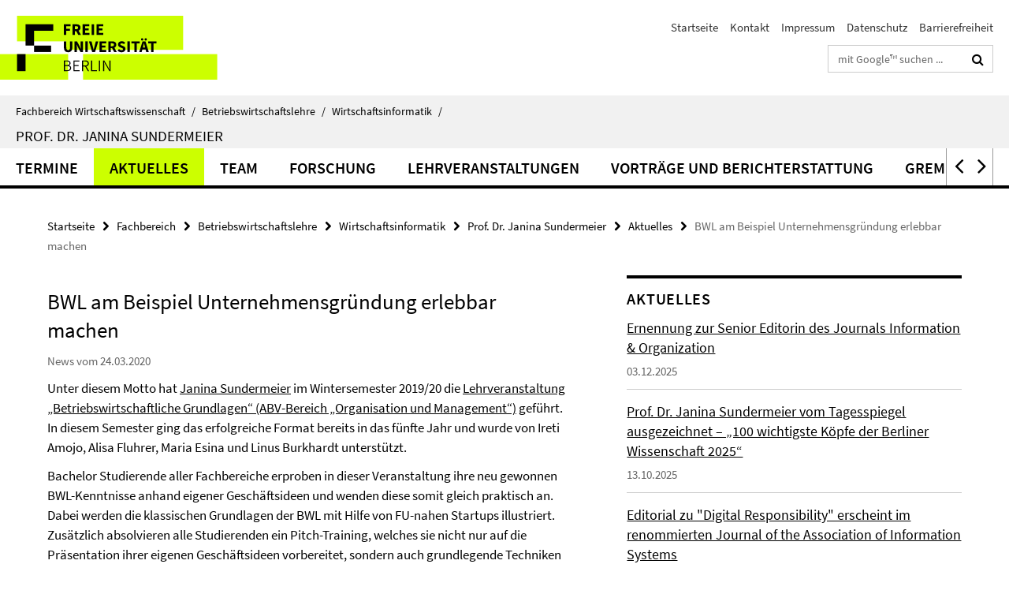

--- FILE ---
content_type: text/html; charset=utf-8
request_url: https://www.wiwiss.fu-berlin.de/fachbereich/bwl/pwo/sundermeier/news/BWL-am-Beispiel-Unternehmensgruendung-erlebbar-machen.html
body_size: 8005
content:
<!DOCTYPE html><!-- rendered 2026-01-15 12:13:50 (UTC) --><html class="ltr" lang="de"><head><title>BWL am Beispiel Unternehmensgründung erlebbar machen • Prof. Dr. Janina Sundermeier • Fachbereich Wirtschaftswissenschaft</title><!-- BEGIN Fragment default/25123017/views/head_meta/106892302/1585067500?134413:1823 -->
<meta charset="utf-8" /><meta content="IE=edge" http-equiv="X-UA-Compatible" /><meta content="width=device-width, initial-scale=1.0" name="viewport" /><meta content="authenticity_token" name="csrf-param" />
<meta content="668SJf0JYddjgiCmehUw06W8LXya8IJKslsyCtDFUzc=" name="csrf-token" /><meta content="BWL am Beispiel Unternehmensgründung erlebbar machen" property="og:title" /><meta content="website" property="og:type" /><meta content="https://www.wiwiss.fu-berlin.de/fachbereich/bwl/pwo/sundermeier/news/BWL-am-Beispiel-Unternehmensgruendung-erlebbar-machen.html" property="og:url" /><!-- BEGIN Fragment default/25123017/views/open_graph_image/18166703/1723565446?135505:20011 -->
<!-- END Fragment default/25123017/views/open_graph_image/18166703/1723565446?135505:20011 -->
<meta content="index,follow" name="robots" /><meta content="2020-03-24" name="dc.date" /><meta content="BWL am Beispiel Unternehmensgründung erlebbar machen" name="dc.name" /><meta content="DE-BE" name="geo.region" /><meta content="Berlin" name="geo.placename" /><meta content="52.448131;13.286102" name="geo.position" /><link href="https://www.wiwiss.fu-berlin.de/fachbereich/bwl/pwo/sundermeier/news/BWL-am-Beispiel-Unternehmensgruendung-erlebbar-machen.html" rel="canonical" /><!-- BEGIN Fragment default/25123017/views/favicon/18166703/1723565446?191735:72019 -->
<link href="/assets/default2/favicon-12a6f1b0e53f527326498a6bfd4c3abd.ico" rel="shortcut icon" /><!-- END Fragment default/25123017/views/favicon/18166703/1723565446?191735:72019 -->
<!-- BEGIN Fragment default/25123017/head/rss/false/18166703/1723565446?160349:22003 -->
<!-- END Fragment default/25123017/head/rss/false/18166703/1723565446?160349:22003 -->
<!-- END Fragment default/25123017/views/head_meta/106892302/1585067500?134413:1823 -->
<!-- BEGIN Fragment default/25123017/head/assets/18166703/1723565446/?055131:86400 -->
<link href="/assets/default2/default_application-part-1-841e7928a8.css" media="all" rel="stylesheet" type="text/css" /><link href="/assets/default2/default_application-part-2-168016bf56.css" media="all" rel="stylesheet" type="text/css" /><script src="/assets/default2/application-781670a880dd5cd1754f30fcf22929cb.js" type="text/javascript"></script><!--[if lt IE 9]><script src="/assets/default2/html5shiv-d11feba7bd03bd542f45c2943ca21fed.js" type="text/javascript"></script><script src="/assets/default2/respond.min-31225ade11a162d40577719d9a33d3ee.js" type="text/javascript"></script><![endif]--><meta content="Rails Connector for Infopark CMS Fiona by Infopark AG (www.infopark.de); Version 6.8.2.36.82613853" name="generator" /><!-- END Fragment default/25123017/head/assets/18166703/1723565446/?055131:86400 -->
</head><body class="site-sundermeier layout-size-L"><div class="debug page" data-current-path="/fachbereich/bwl/pwo/sundermeier/news/BWL-am-Beispiel-Unternehmensgruendung-erlebbar-machen/"><a class="sr-only" href="#content">Springe direkt zu Inhalt </a><div class="horizontal-bg-container-header nocontent"><div class="container container-header"><header><!-- BEGIN Fragment default/25123017/header-part-1/101769955/1666184701/?122818:86400 -->
<a accesskey="O" id="seitenanfang"></a><a accesskey="H" href="https://www.fu-berlin.de/" hreflang="" id="fu-logo-link" title="Zur Startseite der Freien Universität Berlin"><svg id="fu-logo" version="1.1" viewBox="0 0 775 187.5" x="0" y="0"><defs><g id="fu-logo-elements"><g><polygon points="75 25 156.3 25 156.3 43.8 100 43.8 100 87.5 75 87.5 75 25"></polygon><polygon points="100 87.5 150 87.5 150 106.3 100 106.3 100 87.5"></polygon><polygon points="50 112.5 75 112.5 75 162.5 50 162.5 50 112.5"></polygon></g><g><path d="M187.5,25h19.7v5.9h-12.7v7.2h10.8v5.9h-10.8v12.2h-7.1V25z"></path><path d="M237.7,56.3l-7.1-12.5c3.3-1.5,5.6-4.4,5.6-9c0-7.4-5.4-9.7-12.1-9.7h-11.3v31.3h7.1V45h3.9l6,11.2H237.7z M219.9,30.6 h3.6c3.7,0,5.7,1,5.7,4.1c0,3.1-2,4.7-5.7,4.7h-3.6V30.6z"></path><path d="M242.5,25h19.6v5.9h-12.5v6.3h10.7v5.9h-10.7v7.2h13v5.9h-20.1V25z"></path><path d="M269,25h7.1v31.3H269V25z"></path><path d="M283.2,25h19.6v5.9h-12.5v6.3h10.7v5.9h-10.7v7.2h13v5.9h-20.1V25z"></path></g><g><path d="M427.8,72.7c2,0,3.4-1.4,3.4-3.4c0-1.9-1.4-3.4-3.4-3.4c-2,0-3.4,1.4-3.4,3.4C424.4,71.3,425.8,72.7,427.8,72.7z"></path><path d="M417.2,72.7c2,0,3.4-1.4,3.4-3.4c0-1.9-1.4-3.4-3.4-3.4c-2,0-3.4,1.4-3.4,3.4C413.8,71.3,415.2,72.7,417.2,72.7z"></path><path d="M187.5,91.8V75h7.1v17.5c0,6.1,1.9,8.2,5.4,8.2c3.5,0,5.5-2.1,5.5-8.2V75h6.8v16.8c0,10.5-4.3,15.1-12.3,15.1 C191.9,106.9,187.5,102.3,187.5,91.8z"></path><path d="M218.8,75h7.2l8.2,15.5l3.1,6.9h0.2c-0.3-3.3-0.9-7.7-0.9-11.4V75h6.7v31.3h-7.2L228,90.7l-3.1-6.8h-0.2 c0.3,3.4,0.9,7.6,0.9,11.3v11.1h-6.7V75z"></path><path d="M250.4,75h7.1v31.3h-7.1V75z"></path><path d="M261,75h7.5l3.8,14.6c0.9,3.4,1.6,6.6,2.5,10h0.2c0.9-3.4,1.6-6.6,2.5-10l3.7-14.6h7.2l-9.4,31.3h-8.5L261,75z"></path><path d="M291.9,75h19.6V81h-12.5v6.3h10.7v5.9h-10.7v7.2h13v5.9h-20.1V75z"></path><path d="M342.8,106.3l-7.1-12.5c3.3-1.5,5.6-4.4,5.6-9c0-7.4-5.4-9.7-12.1-9.7H318v31.3h7.1V95.1h3.9l6,11.2H342.8z M325.1,80.7 h3.6c3.7,0,5.7,1,5.7,4.1c0,3.1-2,4.7-5.7,4.7h-3.6V80.7z"></path><path d="M344.9,102.4l4.1-4.8c2.2,1.9,5.1,3.3,7.7,3.3c2.9,0,4.4-1.2,4.4-3c0-2-1.8-2.6-4.5-3.7l-4.1-1.7c-3.2-1.3-6.3-4-6.3-8.5 c0-5.2,4.6-9.3,11.1-9.3c3.6,0,7.4,1.4,10.1,4.1l-3.6,4.5c-2.1-1.6-4-2.4-6.5-2.4c-2.4,0-4,1-4,2.8c0,1.9,2,2.6,4.8,3.7l4,1.6 c3.8,1.5,6.2,4.1,6.2,8.5c0,5.2-4.3,9.7-11.8,9.7C352.4,106.9,348.1,105.3,344.9,102.4z"></path><path d="M373.9,75h7.1v31.3h-7.1V75z"></path><path d="M394.4,81h-8.6V75H410V81h-8.6v25.3h-7.1V81z"></path><path d="M429.2,106.3h7.5L426.9,75h-8.5l-9.8,31.3h7.2l1.9-7.4h9.5L429.2,106.3z M419.2,93.4l0.8-2.9c0.9-3.1,1.7-6.8,2.5-10.1 h0.2c0.8,3.3,1.7,7,2.5,10.1l0.7,2.9H419.2z"></path><path d="M443.6,81h-8.6V75h24.3V81h-8.6v25.3h-7.1V81z"></path></g><g><path d="M187.5,131.2h8.9c6.3,0,10.6,2.2,10.6,7.6c0,3.2-1.7,5.8-4.7,6.8v0.2c3.9,0.7,6.5,3.2,6.5,7.5c0,6.1-4.7,9.1-11.7,9.1 h-9.6V131.2z M195.7,144.7c5.8,0,8.1-2.1,8.1-5.5c0-3.9-2.7-5.4-7.9-5.4h-5.1v10.9H195.7z M196.5,159.9c5.7,0,9.1-2.1,9.1-6.6 c0-4.1-3.3-6-9.1-6h-5.8v12.6H196.5z"></path><path d="M215.5,131.2h17.6v2.8h-14.4v10.6h12.1v2.8h-12.1v12.3h14.9v2.8h-18.1V131.2z"></path><path d="M261.5,162.5l-8.2-14c4.5-0.9,7.4-3.8,7.4-8.7c0-6.3-4.4-8.6-10.7-8.6h-9.4v31.3h3.3v-13.7h6l7.9,13.7H261.5z M243.8,133.9h5.6c5.1,0,8,1.6,8,5.9c0,4.3-2.8,6.3-8,6.3h-5.6V133.9z"></path><path d="M267.4,131.2h3.3v28.5h13.9v2.8h-17.2V131.2z"></path><path d="M290.3,131.2h3.3v31.3h-3.3V131.2z"></path><path d="M302.6,131.2h3.4l12,20.6l3.4,6.4h0.2c-0.2-3.1-0.4-6.4-0.4-9.6v-17.4h3.1v31.3H321l-12-20.6l-3.4-6.4h-0.2 c0.2,3.1,0.4,6.2,0.4,9.4v17.6h-3.1V131.2z"></path></g></g></defs><g id="fu-logo-rects"></g><use x="0" xlink:href="#fu-logo-elements" y="0"></use></svg></a><script>"use strict";var svgFLogoObj = document.getElementById("fu-logo");var rectsContainer = svgFLogoObj.getElementById("fu-logo-rects");var svgns = "http://www.w3.org/2000/svg";var xlinkns = "http://www.w3.org/1999/xlink";function createRect(xPos, yPos) {  var rectWidth = ["300", "200", "150"];  var rectHeight = ["75", "100", "150"];  var rectXOffset = ["0", "100", "50"];  var rectYOffset = ["0", "75", "150"];  var x = rectXOffset[getRandomIntInclusive(0, 2)];  var y = rectYOffset[getRandomIntInclusive(0, 2)];  if (xPos == "1") {    x = x;  }  if (xPos == "2") {    x = +x + 193.75;  }  if (xPos == "3") {    x = +x + 387.5;  }  if (xPos == "4") {    x = +x + 581.25;  }  if (yPos == "1") {    y = y;  }  if (yPos == "2") {    y = +y + 112.5;  }  var cssClasses = "rectangle";  var rectColor = "#CCFF00";  var style = "fill: ".concat(rectColor, ";");  var rect = document.createElementNS(svgns, "rect");  rect.setAttribute("x", x);  rect.setAttribute("y", y);  rect.setAttribute("width", rectWidth[getRandomIntInclusive(0, 2)]);  rect.setAttribute("height", rectHeight[getRandomIntInclusive(0, 2)]);  rect.setAttribute("class", cssClasses);  rect.setAttribute("style", style);  rectsContainer.appendChild(rect);}function getRandomIntInclusive(min, max) {  min = Math.ceil(min);  max = Math.floor(max);  return Math.floor(Math.random() * (max - min + 1)) + min;}function makeGrid() {  for (var i = 1; i < 17; i = i + 1) {    if (i == "1") {      createRect("1", "1");    }    if (i == "2") {      createRect("2", "1");    }    if (i == "3") {      createRect("3", "1");    }    if (i == "5") {      createRect("1", "2");    }    if (i == "6") {      createRect("2", "2");    }    if (i == "7") {      createRect("3", "2");    }    if (i == "8") {      createRect("4", "2");    }  }}makeGrid();</script><a accesskey="H" href="https://www.fu-berlin.de/" hreflang="" id="fu-label-link" title="Zur Startseite der Freien Universität Berlin"><div id="fu-label-wrapper"><svg id="fu-label" version="1.1" viewBox="0 0 50 50" x="0" y="0"><defs><g id="fu-label-elements"><rect height="50" id="fu-label-bg" width="50"></rect><g><polygon points="19.17 10.75 36.01 10.75 36.01 14.65 24.35 14.65 24.35 23.71 19.17 23.71 19.17 10.75"></polygon><polygon points="24.35 23.71 34.71 23.71 34.71 27.6 24.35 27.6 24.35 23.71"></polygon><polygon points="13.99 28.88 19.17 28.88 19.17 39.25 13.99 39.25 13.99 28.88"></polygon></g></g></defs><use x="0" xlink:href="#fu-label-elements" y="0"></use></svg></div><div id="fu-label-text">Freie Universität Berlin</div></a><h1 class="hide">Fachbereich Wirtschaftswissenschaft</h1><hr class="hide" /><h2 class="sr-only">Service-Navigation</h2><ul class="top-nav no-print"><li><a href="/index.html" rel="index" title="Zur Startseite von: Fachbereich Wirtschaftswissenschaft">Startseite</a></li><li><a href="/fachbereich/bwl/pwo/Kontakt/index.html" title="">Kontakt</a></li><li><a href="/fachbereich/bwl/pwo/Impressum/index.html" title="Impressum gemäß § 5 Telemediengesetz (TMG)">Impressum</a></li><li><a href="https://www.fu-berlin.de/$REDIRECTS/datenschutz.html" title="">Datenschutz</a></li><li><a href="https://www.fu-berlin.de/$REDIRECTS/barrierefreiheit.html" title="">Barrierefreiheit</a></li></ul><!-- END Fragment default/25123017/header-part-1/101769955/1666184701/?122818:86400 -->
<div class="services-search-icon no-print"><div class="icon-close icon-cds icon-cds-wrong" style="display: none;"></div><div class="icon-search fa fa-search"></div></div><div class="services no-print"><!-- BEGIN Fragment default/25123017/header-part-2/101769955/1666184701/?122818:86400 -->
<div class="services-search"><form action="/_search/index.html" class="fub-google-search-form" id="search-form" method="get" role="search"><input name="ie" type="hidden" value="UTF-8" /><label class="search-label" for="search-input">Suchbegriffe</label><input autocomplete="off" class="search-input" id="search-input" name="q" placeholder="mit Google™ suchen ..." title="Suchbegriff bitte hier eingeben" type="text" /><button class="search-button" id="search_button" title="mit Google™ suchen ..." type="submit"><i class="fa fa-search"></i></button></form><div class="search-privacy-link"><a href="http://www.fu-berlin.de/redaktion/impressum/datenschutzhinweise#faq_06_externe_suche" title="Hinweise zur Datenübertragung bei der Google™ Suche">Hinweise zur Datenübertragung bei der Google™ Suche</a></div></div><!-- END Fragment default/25123017/header-part-2/101769955/1666184701/?122818:86400 -->
</div></header></div></div><div class="horizontal-bg-container-identity nocontent"><div class="container container-identity"><div class="identity closed"><i class="identity-text-parent-icon-close fa fa-angle-up no-print"></i><i class="identity-text-parent-icon-open fa fa-angle-down no-print"></i><div class="identity-text-parent no-print"><a class="identity-text-parent-first" href="/index.html" rel="index" title="Zur Startseite von: ">Fachbereich Wirtschaftswissenschaft<span class="identity-text-separator">/</span></a><a class="identity-text-parent-second" href="/fachbereich/bwl/index.html" rel="" title="Zur Startseite von: ">Betriebswirtschaftslehre<span class="identity-text-separator">/</span></a><a class="identity-text-parent-third" href="/fachbereich/bwl/pwo/index.html" rel="" title="Zur Startseite von: ">Wirtschaftsinformatik<span class="identity-text-separator">/</span></a></div><h2 class="identity-text-main"><a href="/fachbereich/bwl/pwo/sundermeier/index.html" title="Zur Startseite von:  Prof. Dr. Janina Sundermeier">Prof. Dr. Janina Sundermeier</a></h2></div></div></div><!-- BEGIN Fragment default/25123017/navbar-wrapper-ajax/0/101769955/1666184701/?132818:3600 -->
<div class="navbar-wrapper cms-box-ajax-content" data-ajax-url="/fachbereich/bwl/pwo/sundermeier/index.html?comp=navbar&amp;irq=1&amp;pm=0"><nav class="main-nav-container no-print" style=""><div class="container main-nav-container-inner"><div class="main-nav-scroll-buttons" style="display:none"><div id="main-nav-btn-scroll-left" role="button"><div class="fa fa-angle-left"></div></div><div id="main-nav-btn-scroll-right" role="button"><div class="fa fa-angle-right"></div></div></div><div class="main-nav-toggle"><span class="main-nav-toggle-text">Menü</span><span class="main-nav-toggle-icon"><span class="line"></span><span class="line"></span><span class="line"></span></span></div><ul class="main-nav level-1" id="fub-main-nav"><li class="main-nav-item level-1 has-children" data-index="0" data-menu-item-path="#" data-menu-shortened="0"><a class="main-nav-item-link level-1" href="#" title="loading...">Termine</a><div class="icon-has-children"><div class="fa fa-angle-right"></div><div class="fa fa-angle-down"></div><div class="fa fa-angle-up"></div></div><div class="container main-nav-parent level-2" style="display:none"><p style="margin: 20px;">loading... </p></div></li><li class="main-nav-item level-1 has-children" data-index="1" data-menu-item-path="#" data-menu-shortened="0"><a class="main-nav-item-link level-1" href="#" title="loading...">Aktuelles</a><div class="icon-has-children"><div class="fa fa-angle-right"></div><div class="fa fa-angle-down"></div><div class="fa fa-angle-up"></div></div><div class="container main-nav-parent level-2" style="display:none"><p style="margin: 20px;">loading... </p></div></li><li class="main-nav-item level-1 has-children" data-index="2" data-menu-item-path="#" data-menu-shortened="0"><a class="main-nav-item-link level-1" href="#" title="loading...">Team</a><div class="icon-has-children"><div class="fa fa-angle-right"></div><div class="fa fa-angle-down"></div><div class="fa fa-angle-up"></div></div><div class="container main-nav-parent level-2" style="display:none"><p style="margin: 20px;">loading... </p></div></li><li class="main-nav-item level-1 has-children" data-index="3" data-menu-item-path="#" data-menu-shortened="0"><a class="main-nav-item-link level-1" href="#" title="loading...">Forschung</a><div class="icon-has-children"><div class="fa fa-angle-right"></div><div class="fa fa-angle-down"></div><div class="fa fa-angle-up"></div></div><div class="container main-nav-parent level-2" style="display:none"><p style="margin: 20px;">loading... </p></div></li><li class="main-nav-item level-1 has-children" data-index="4" data-menu-item-path="#" data-menu-shortened="0"><a class="main-nav-item-link level-1" href="#" title="loading...">Lehrveranstaltungen</a><div class="icon-has-children"><div class="fa fa-angle-right"></div><div class="fa fa-angle-down"></div><div class="fa fa-angle-up"></div></div><div class="container main-nav-parent level-2" style="display:none"><p style="margin: 20px;">loading... </p></div></li><li class="main-nav-item level-1 has-children" data-index="5" data-menu-item-path="#" data-menu-shortened="0"><a class="main-nav-item-link level-1" href="#" title="loading...">Vorträge und Berichterstattung</a><div class="icon-has-children"><div class="fa fa-angle-right"></div><div class="fa fa-angle-down"></div><div class="fa fa-angle-up"></div></div><div class="container main-nav-parent level-2" style="display:none"><p style="margin: 20px;">loading... </p></div></li><li class="main-nav-item level-1 has-children" data-index="6" data-menu-item-path="#" data-menu-shortened="0"><a class="main-nav-item-link level-1" href="#" title="loading...">Gremientätigkeiten</a><div class="icon-has-children"><div class="fa fa-angle-right"></div><div class="fa fa-angle-down"></div><div class="fa fa-angle-up"></div></div><div class="container main-nav-parent level-2" style="display:none"><p style="margin: 20px;">loading... </p></div></li><li class="main-nav-item level-1 has-children" data-index="7" data-menu-item-path="#" data-menu-shortened="0"><a class="main-nav-item-link level-1" href="#" title="loading...">Startup Support</a><div class="icon-has-children"><div class="fa fa-angle-right"></div><div class="fa fa-angle-down"></div><div class="fa fa-angle-up"></div></div><div class="container main-nav-parent level-2" style="display:none"><p style="margin: 20px;">loading... </p></div></li></ul></div><div class="main-nav-flyout-global"><div class="container"></div><button id="main-nav-btn-flyout-close" type="button"><div id="main-nav-btn-flyout-close-container"><i class="fa fa-angle-up"></i></div></button></div></nav></div><script type="text/javascript">$(document).ready(function () { Luise.Navigation.init(); });</script><!-- END Fragment default/25123017/navbar-wrapper-ajax/0/101769955/1666184701/?132818:3600 -->
<div class="content-wrapper main horizontal-bg-container-main"><div class="container breadcrumbs-container nocontent"><div class="row"><div class="col-xs-12"><div class="box breadcrumbs no-print"><p class="hide">Pfadnavigation</p><ul class="fu-breadcrumb"><li><a href="/index.html">Startseite</a><i class="fa fa-chevron-right"></i></li><li><a href="/fachbereich/index.html">Fachbereich</a><i class="fa fa-chevron-right"></i></li><li><a href="/fachbereich/bwl/index.html">Betriebswirtschaftslehre</a><i class="fa fa-chevron-right"></i></li><li><a href="/fachbereich/bwl/pwo/index.html">Wirtschaftsinformatik</a><i class="fa fa-chevron-right"></i></li><li><a href="/fachbereich/bwl/pwo/sundermeier/index.html">Prof. Dr. Janina Sundermeier</a><i class="fa fa-chevron-right"></i></li><li><a href="/fachbereich/bwl/pwo/sundermeier/news/index.html">Aktuelles</a><i class="fa fa-chevron-right"></i></li><li class="active">BWL am Beispiel Unternehmensgründung erlebbar machen</li></ul></div></div></div></div><div class="container"><div class="row"><main class="col-m-7 print-full-width"><!--skiplink anchor: content--><div class="fub-content fub-fu_news_dok"><a id="content"></a><div class="box box-news-doc"><h1 class="box-news-doc-headline">BWL am Beispiel Unternehmensgründung erlebbar machen</h1><!-- BEGIN Fragment default/25123017/content_media/106892302/1585067500/106892302/1585067500/?132351:601 -->
<!-- END Fragment default/25123017/content_media/106892302/1585067500/106892302/1585067500/?132351:601 -->
<p class="box-news-doc-date">News vom 24.03.2020</p><div class="editor-content "><p>Unter diesem Motto hat <a href="http://www.wiwiss.fu-berlin.de/fachbereich/bwl/angeschlossene-institute/gersch/mitarbeiter/sundermeier.html">Janina Sundermeier</a> im Wintersemester 2019/20 die <a href="http://www.wiwiss.fu-berlin.de/fachbereich/bwl/angeschlossene-institute/gersch/Lehrangebote/lehrveranstaltungen_dokumente/abv_bwl_grundlagen.html">Lehrveranstaltung „Betriebswirtschaftliche Grundlagen“ (ABV-Bereich „Organisation und Management“)</a> geführt. In diesem Semester ging das erfolgreiche Format bereits in das fünfte Jahr und wurde von Ireti Amojo, Alisa Fluhrer, Maria Esina und Linus Burkhardt unterstützt.</p>
<p>Bachelor Studierende aller Fachbereiche erproben in dieser Veranstaltung ihre neu gewonnen BWL-Kenntnisse anhand eigener Geschäftsideen und wenden diese somit gleich praktisch an. Dabei werden die klassischen Grundlagen der BWL mit Hilfe von FU-nahen Startups illustriert. Zusätzlich absolvieren alle Studierenden ein Pitch-Training, welches sie nicht nur auf die Präsentation ihrer eigenen Geschäftsideen vorbereitet, sondern auch grundlegende Techniken für das Studium und darüber hinaus vermittelt.</p>
<p>Ein Teil der Prüfungsleistung ist die Erstellung eines 2-3 minütigen Pitch-Videos, das die zentralen Kernelemente der erarbeiteten Geschäftskonzepte zusammenfasst. Die besten Videos wurden in Abschlussveranstaltung gekürt (Publikumsentscheidung):</p>
<p><strong>1. Platz: Team OnMyWay</strong></p>
<p>Cora Fritz, Hannes Hattenbach, Esther Lola Ada Bruni Helmi, Linus Ostermayer</p>
<p><img alt="" src="/fachbereich/bwl/pwo/sundermeier/ressourcen/Bilder-News-Artikel/2_04.jpeg" /></p>
<p>(Foto: Janina Sundermeier)</p>
<p><strong>2. Platz: Team Sca Tool</strong></p>
<p>Joana Kern, Joshua Reuhl, Artem Zarudnyi</p>
<p><img alt="" src="/fachbereich/bwl/pwo/sundermeier/ressourcen/Bilder-News-Artikel/1_13__1.jpeg" /></p>
<p>(Foto: Janina Sundermeier)</p></div><div class="box-news-doc-nav"><a class="box-news-doc-nav-overview" href="/fachbereich/bwl/pwo/sundermeier/news/index.html" rel="contents" title="Übersicht Aktuelles" type="button"><span class="icon-cds icon-cds-overview"></span></a><a class="box-news-doc-nav-arrow-first" href="/fachbereich/bwl/pwo/sundermeier/news/SE-Information-_-Orgaanization.html" rel="first" title="zur ersten Seite blättern" type="button"><span class="icon-cds icon-cds-arrow-first"></span></a><a class="box-news-doc-nav-arrow-prev" href="/fachbereich/bwl/pwo/sundermeier/news/Mini-Track.html" rel="prev" title="zurück blättern: Digital Entrepreneurship Hub hostet Track zu &quot;Addressing Diversity in Digitalization&quot; auf der Hawaii Conference of System Sciences (01/21)" type="button"><span class="icon-cds icon-cds-arrow-prev"></span></a><span class="box-news-doc-pagination" title="Seite 51 von insgesamt 58 Seiten">51 / 58</span><a class="box-news-doc-nav-arrow-next" href="/fachbereich/bwl/pwo/sundermeier/news/Design-Jam.html" rel="next" title="weiter blättern: Prof. Sundermeier moderiert Design Jam &quot;Gender Equality in the Workplace&quot; der Konrad-Adenauer-Stiftung in Athen" type="button"><span class="icon-cds icon-cds-arrow-next"></span></a><a class="box-news-doc-nav-arrow-last" href="/fachbereich/bwl/pwo/sundermeier/news/Roundtable-Women-in-Tech.html" rel="last" title="zur letzten Seite blättern" type="button"><span class="icon-cds icon-cds-arrow-last"></span></a></div></div><noscript><div class="warning_box"><em class="mark-4">Für eine optimale Darstellung dieser Seite aktivieren Sie bitte JavaScript.</em></div></noscript></div></main><!-- BEGIN Fragment default/25123017/sidebar_subtree/101769955/1666184701/?134351:1801 -->
<aside class="col-m-5 sidebar-right no-print nocontent"><div class="row"><div class="col-l-11 col-l-offset-1"><div class="content-element"><!-- BEGIN Fragment default/25123017/news-box-outer/102021090/1659711737/?132818:3600 -->
<div class="box box-news-list-v1 box-border box-news-cms-5"><h3 class="box-news-list-v1-headline">Aktuelles</h3><div class="news cms-box-ajax-content" data-ajax-url="/fachbereich/bwl/pwo/sundermeier/news/index.html?irq=1&amp;page=1"><div class="spinner news" style="display: none; width: 16px; padding: 20px;"><img alt="spinner" src="/assets/default2/spinner-39a0a2170912fd2acf310826322141db.gif" /></div><noscript><em class="mark-4">Zur Anzeige dieser Inhalte wird JavaScript benötigt.</em><p><a href="/fachbereich/bwl/pwo/sundermeier/news/index.html" title="Aktuelles">Übersicht</a></p></noscript></div></div><!-- END Fragment default/25123017/news-box-outer/102021090/1659711737/?132818:3600 -->
</div></div></div><div class="row"><div class="col-l-11 col-l-offset-1"><div class="content-element"><!-- BEGIN Fragment default/25123017/fu_termin_ordner/5/173a53195ec937460c52f31bbc3632cdd82cdbc4/102021151/1585241862/?132818:3600 -->
<div class="box box-event-list-v1 box-border box-events-cms-5"><h3 class="box-event-list-v1-headline">Termine</h3><div class="cms-box-ajax-content"><div class="events" data-ajax-url="/fachbereich/bwl/pwo/sundermeier/termine/index.html?irq=1&amp;page=1"><div class="spinner events" style="display: none; width: 16px; padding: 20px;"><img alt="spinner" src="/assets/default2/spinner-39a0a2170912fd2acf310826322141db.gif" /></div><noscript><em class="mark-4">Zur Anzeige dieser Inhalte wird JavaScript benötigt.</em><p><a href="/fachbereich/bwl/pwo/sundermeier/termine/index.html" title="Termine">Übersicht</a></p></noscript></div></div></div><!-- END Fragment default/25123017/fu_termin_ordner/5/173a53195ec937460c52f31bbc3632cdd82cdbc4/102021151/1585241862/?132818:3600 -->
</div></div></div></aside><!-- END Fragment default/25123017/sidebar_subtree/101769955/1666184701/?134351:1801 -->
</div></div></div><!-- BEGIN Fragment default/25123017/footer/banners/101769955/1666184701/?132818:3600 -->
<div class="container container-bottom-banner"><div class="box box-bottom-banner box-bottom-banner-cms-Footer_DEH"><a href="https://de-hub.org/" class="box-bottom-banner-link" target="_blank"><picture data-adaptive-with="500"><source data-screen-size='-' srcset='/fachbereich/bwl/pwo/sundermeier/ressourcen/Footer_DEH.jpg?width=500 1x, /fachbereich/bwl/pwo/sundermeier/ressourcen/Footer_DEH.jpg?width=1000 2x, /fachbereich/bwl/pwo/sundermeier/ressourcen/Footer_DEH.jpg?width=2000 3x' ><img alt="Digital Entrepreneurship Hub" class="figure-img" data-image-obj-id="102410116" src="/fachbereich/bwl/pwo/sundermeier/ressourcen/Footer_DEH.jpg?width=500" /></picture></a></div><div class="box box-bottom-banner box-bottom-banner-cms-Footer_womenventures"><a href="http://www.womenventures.digital" class="box-bottom-banner-link" target="_blank"><picture data-adaptive-with="500"><source data-screen-size='-' srcset='/fachbereich/bwl/pwo/sundermeier/ressourcen/Footer_womenventures.png?width=500 1x, /fachbereich/bwl/pwo/sundermeier/ressourcen/Footer_womenventures.png?width=1000 2x, /fachbereich/bwl/pwo/sundermeier/ressourcen/Footer_womenventures.png?width=2000 3x' ><img alt="womenventures_logo" class="figure-img" data-image-obj-id="102413170" src="/fachbereich/bwl/pwo/sundermeier/ressourcen/Footer_womenventures.png?width=500" /></picture></a></div><div class="box box-bottom-banner box-bottom-banner-cms-Footer_HDC"><a href="http://www.hellodiversity.digital" class="box-bottom-banner-link" target="_blank"><picture data-adaptive-with="500"><source data-screen-size='-' srcset='/fachbereich/bwl/pwo/sundermeier/ressourcen/Footer_HDC.png?width=500 1x, /fachbereich/bwl/pwo/sundermeier/ressourcen/Footer_HDC.png?width=1000 2x, /fachbereich/bwl/pwo/sundermeier/ressourcen/Footer_HDC.png?width=2000 3x' ><img alt="HDConference_logo_farbe_blanko" class="figure-img" data-image-obj-id="102845473" src="/fachbereich/bwl/pwo/sundermeier/ressourcen/Footer_HDC.png?width=500" /></picture></a></div><div class="box box-bottom-banner box-bottom-banner-cms-Footer_HDC_Podcast"><a href="https://open.spotify.com/show/4jnkczqFVu1MDnIKm7LB5J" class="box-bottom-banner-link" target="_blank"><picture data-adaptive-with="500"><source data-screen-size='-' srcset='/fachbereich/bwl/pwo/sundermeier/ressourcen/Footer_HDC_Podcast.png?width=500 1x, /fachbereich/bwl/pwo/sundermeier/ressourcen/Footer_HDC_Podcast.png?width=1000 2x, /fachbereich/bwl/pwo/sundermeier/ressourcen/Footer_HDC_Podcast.png?width=2000 3x' ><img alt="HD_Podcast_Cover (1)" class="figure-img" data-image-obj-id="102413213" src="/fachbereich/bwl/pwo/sundermeier/ressourcen/Footer_HDC_Podcast.png?width=500" /></picture></a></div><div class="box box-bottom-banner box-bottom-banner-cms-202111_KIEZ_Logo_RGB_Black"><a href="https://kiez.ai" class="box-bottom-banner-link" target="_blank"><picture data-adaptive-with="500"><source data-screen-size='-' srcset='/fachbereich/bwl/pwo/sundermeier/ressourcen/202111_KIEZ_Logo_RGB_Black.jpg?width=500 1x, /fachbereich/bwl/pwo/sundermeier/ressourcen/202111_KIEZ_Logo_RGB_Black.jpg?width=1000 2x, /fachbereich/bwl/pwo/sundermeier/ressourcen/202111_KIEZ_Logo_RGB_Black.jpg?width=2000 3x' ><img alt="KIEZ_Logo_Banner" class="figure-img" data-image-obj-id="129001878" src="/fachbereich/bwl/pwo/sundermeier/ressourcen/202111_KIEZ_Logo_RGB_Black.jpg?width=500" /></picture></a></div></div><!-- END Fragment default/25123017/footer/banners/101769955/1666184701/?132818:3600 -->
<div class="horizontal-bg-container-footer no-print nocontent"><footer><div class="container container-footer"><div class="row"><!-- BEGIN Fragment default/25123017/footer/col-2/101769955/1666184701/?132818:3600 -->
<div class="col-m-6 col-l-3"><div class="box"><h3 class="footer-section-headline">Service-Navigation</h3><ul class="footer-section-list fa-ul"><li><a href="/index.html" rel="index" title="Zur Startseite von: Fachbereich Wirtschaftswissenschaft"><i class="fa fa-li fa-chevron-right"></i>Startseite</a></li><li><a href="/fachbereich/bwl/pwo/Kontakt/index.html" title=""><i class="fa fa-li fa-chevron-right"></i>Kontakt</a></li><li><a href="/fachbereich/bwl/pwo/Impressum/index.html" title="Impressum gemäß § 5 Telemediengesetz (TMG)"><i class="fa fa-li fa-chevron-right"></i>Impressum</a></li><li><a href="https://www.fu-berlin.de/$REDIRECTS/datenschutz.html" title=""><i class="fa fa-li fa-chevron-right"></i>Datenschutz</a></li><li><a href="https://www.fu-berlin.de/$REDIRECTS/barrierefreiheit.html" title=""><i class="fa fa-li fa-chevron-right"></i>Barrierefreiheit</a></li></ul></div></div><!-- END Fragment default/25123017/footer/col-2/101769955/1666184701/?132818:3600 -->
<div class="col-m-6 col-l-3"><div class="box"><h3 class="footer-section-headline">Diese Seite</h3><ul class="footer-section-list fa-ul"><li><a href="#" onclick="javascript:self.print();return false;" rel="alternate" role="button" title="Diese Seite drucken"><i class="fa fa-li fa-chevron-right"></i>Drucken</a></li><!-- BEGIN Fragment default/25123017/footer/col-4.rss/101769955/1666184701/?132818:3600 -->
<!-- END Fragment default/25123017/footer/col-4.rss/101769955/1666184701/?132818:3600 -->
<!-- BEGIN Fragment default/25123017/footer/col-4.languages/101769955/1666184701/?132818:3600 -->
<!-- END Fragment default/25123017/footer/col-4.languages/101769955/1666184701/?132818:3600 -->
</ul></div></div><div class="clearfix visible-m"></div></div></div><div class="container container-seal"><div class="row"><div class="col-xs-12"><img alt="Siegel der Freien Universität Berlin" id="fu-seal" src="/assets/default2/fu-siegel-web-schwarz-684a4d11be3c3400d8906a344a77c9a4.png" /><div id="fu-seal-description">Das wissenschaftliche Ethos der Freien Universität Berlin wird seit ihrer Gründung im Dezember 1948 von drei Werten bestimmt: Wahrheit, Gerechtigkeit und Freiheit.</div></div></div></div></footer></div><script src="/assets/default2/henry-55a2f6b1df7f8729fca2d550689240e9.js" type="text/javascript"></script></div></body></html>

--- FILE ---
content_type: text/html; charset=utf-8
request_url: https://www.wiwiss.fu-berlin.de/fachbereich/bwl/pwo/sundermeier/index.html?comp=navbar&irq=1&pm=0
body_size: 1031
content:
<!-- BEGIN Fragment default/25123017/navbar-wrapper/101769955/1666184701/?131750:1800 -->
<!-- BEGIN Fragment default/25123017/navbar/b65f6eee0180d8aaeb05d13014adc3a31c6a09f1/?124751:86400 -->
<nav class="main-nav-container no-print nocontent" style="display: none;"><div class="container main-nav-container-inner"><div class="main-nav-scroll-buttons" style="display:none"><div id="main-nav-btn-scroll-left" role="button"><div class="fa fa-angle-left"></div></div><div id="main-nav-btn-scroll-right" role="button"><div class="fa fa-angle-right"></div></div></div><div class="main-nav-toggle"><span class="main-nav-toggle-text">Menü</span><span class="main-nav-toggle-icon"><span class="line"></span><span class="line"></span><span class="line"></span></span></div><ul class="main-nav level-1" id="fub-main-nav"><li class="main-nav-item level-1" data-index="0" data-menu-item-path="/fachbereich/bwl/pwo/sundermeier/termine" data-menu-shortened="0" id="main-nav-item-termine"><a class="main-nav-item-link level-1" href="/fachbereich/bwl/pwo/sundermeier/termine/index.html">Termine</a></li><li class="main-nav-item level-1" data-index="1" data-menu-item-path="/fachbereich/bwl/pwo/sundermeier/news" data-menu-shortened="0" id="main-nav-item-news"><a class="main-nav-item-link level-1" href="/fachbereich/bwl/pwo/sundermeier/news/index.html">Aktuelles</a></li><li class="main-nav-item level-1" data-index="2" data-menu-item-path="/fachbereich/bwl/pwo/sundermeier/mitarbeiter" data-menu-shortened="0" id="main-nav-item-mitarbeiter"><a class="main-nav-item-link level-1" href="/fachbereich/bwl/pwo/sundermeier/mitarbeiter/index.html">Team</a></li><li class="main-nav-item level-1" data-index="3" data-menu-item-path="/fachbereich/bwl/pwo/sundermeier/forschung" data-menu-shortened="0" id="main-nav-item-forschung"><a class="main-nav-item-link level-1" href="/fachbereich/bwl/pwo/sundermeier/forschung/index.html">Forschung</a></li><li class="main-nav-item level-1 has-children" data-index="4" data-menu-item-path="/fachbereich/bwl/pwo/sundermeier/Lehrveranstaltungen" data-menu-shortened="0" id="main-nav-item-Lehrveranstaltungen"><a class="main-nav-item-link level-1" href="/fachbereich/bwl/pwo/sundermeier/Lehrveranstaltungen/index.html">Lehrveranstaltungen</a><div class="icon-has-children"><div class="fa fa-angle-right"></div><div class="fa fa-angle-down"></div><div class="fa fa-angle-up"></div></div><div class="container main-nav-parent level-2" style="display:none"><a class="main-nav-item-link level-1" href="/fachbereich/bwl/pwo/sundermeier/Lehrveranstaltungen/index.html"><span>Zur Übersichtsseite Lehrveranstaltungen</span></a></div><ul class="main-nav level-2"><li class="main-nav-item level-2 " data-menu-item-path="/fachbereich/bwl/pwo/sundermeier/Lehrveranstaltungen/lehrangebot_wirtschaftsinformatik"><a class="main-nav-item-link level-2" href="/fachbereich/bwl/pwo/sundermeier/Lehrveranstaltungen/lehrangebot_wirtschaftsinformatik/index.html">Lehrangebot Wirtschaftsinformatik</a></li><li class="main-nav-item level-2 " data-menu-item-path="/fachbereich/bwl/pwo/sundermeier/Lehrveranstaltungen/lehrangebot_abv"><a class="main-nav-item-link level-2" href="/fachbereich/bwl/pwo/sundermeier/Lehrveranstaltungen/lehrangebot_abv/index.html">Lehrangebot ABV</a></li><li class="main-nav-item level-2 " data-menu-item-path="/fachbereich/bwl/pwo/sundermeier/Lehrveranstaltungen/lehrangebot_gruendungslehre"><a class="main-nav-item-link level-2" href="/fachbereich/bwl/pwo/sundermeier/Lehrveranstaltungen/lehrangebot_gruendungslehre/index.html">Lehrangebot Gründungslehre</a></li></ul></li><li class="main-nav-item level-1" data-index="5" data-menu-item-path="/fachbereich/bwl/pwo/sundermeier/Vortraege_Workshops" data-menu-shortened="0" id="main-nav-item-Vortraege_Workshops"><a class="main-nav-item-link level-1" href="/fachbereich/bwl/pwo/sundermeier/Vortraege_Workshops/index.html">Vorträge und Berichterstattung</a></li><li class="main-nav-item level-1" data-index="6" data-menu-item-path="/fachbereich/bwl/pwo/sundermeier/Gremientaetigkeiten" data-menu-shortened="0" id="main-nav-item-Gremientaetigkeiten"><a class="main-nav-item-link level-1" href="/fachbereich/bwl/pwo/sundermeier/Gremientaetigkeiten/index.html">Gremientätigkeiten</a></li><li class="main-nav-item level-1" data-index="7" data-menu-item-path="/fachbereich/bwl/pwo/sundermeier/Startup-Support" data-menu-shortened="0" id="main-nav-item-Startup-Support"><a class="main-nav-item-link level-1" href="/fachbereich/bwl/pwo/sundermeier/Startup-Support/index.html">Startup Support</a></li></ul></div><div class="main-nav-flyout-global"><div class="container"></div><button id="main-nav-btn-flyout-close" type="button"><div id="main-nav-btn-flyout-close-container"><i class="fa fa-angle-up"></i></div></button></div></nav><script type="text/javascript">$(document).ready(function () { Luise.Navigation.init(); });</script><!-- END Fragment default/25123017/navbar/b65f6eee0180d8aaeb05d13014adc3a31c6a09f1/?124751:86400 -->
<!-- END Fragment default/25123017/navbar-wrapper/101769955/1666184701/?131750:1800 -->


--- FILE ---
content_type: text/html; charset=utf-8
request_url: https://www.wiwiss.fu-berlin.de/fachbereich/bwl/pwo/sundermeier/news/index.html?irq=1&page=1
body_size: 851
content:
<!-- BEGIN Fragment default/25123017/news-box-wrapper/1/102021090/1659711737/?131544:113 -->
<!-- BEGIN Fragment default/25123017/news-box/1/ae076dec6d57eab7bc84509b38229d169d77a67f/?134751:3600 -->
<a href="/fachbereich/bwl/pwo/sundermeier/news/SE-Information-_-Orgaanization.html"><div class="box-news-list-v1-element"><p class="box-news-list-v1-title"><span>Ernennung zur Senior Editorin des Journals Information &amp; Organization</span></p><p class="box-news-list-v1-date">03.12.2025</p></div></a><a href="/fachbereich/bwl/pwo/sundermeier/news/Tagesspiegel-Auszeichnung.html"><div class="box-news-list-v1-element"><p class="box-news-list-v1-title"><span>Prof. Dr. Janina Sundermeier vom Tagesspiegel ausgezeichnet – „100 wichtigste Köpfe der Berliner Wissenschaft 2025“</span></p><p class="box-news-list-v1-date">13.10.2025</p></div></a><a href="/fachbereich/bwl/pwo/sundermeier/news/JAIS-Special-Issue.html"><div class="box-news-list-v1-element"><p class="box-news-list-v1-title"><span>Editorial zu &quot;Digital Responsibility&quot; erscheint im renommierten Journal of the Association of Information Systems</span></p><p class="box-news-list-v1-date">16.09.2025</p></div></a><div class="cms-box-prev-next-nav box-news-list-v1-nav"><a class="cms-box-prev-next-nav-overview box-news-list-v1-nav-overview" href="/fachbereich/bwl/pwo/sundermeier/news/index.html" rel="contents" role="button" title="Übersicht Aktuelles"><span class="icon-cds icon-cds-overview"></span></a><span class="cms-box-prev-next-nav-arrow-prev disabled box-news-list-v1-nav-arrow-prev" title="zurück blättern"><span class="icon-cds icon-cds-arrow-prev disabled"></span></span><span class="cms-box-prev-next-nav-pagination box-news-list-v1-pagination" title="Seite 1 von insgesamt 10 Seiten"> 1 / 10 </span><span class="cms-box-prev-next-nav-arrow-next box-news-list-v1-nav-arrow-next" data-ajax-url="/fachbereich/bwl/pwo/sundermeier/news/index.html?irq=1&amp;page=2" onclick="Luise.AjaxBoxNavigation.onClick(event, this)" rel="next" role="button" title="weiter blättern"><span class="icon-cds icon-cds-arrow-next"></span></span></div><!-- END Fragment default/25123017/news-box/1/ae076dec6d57eab7bc84509b38229d169d77a67f/?134751:3600 -->
<!-- END Fragment default/25123017/news-box-wrapper/1/102021090/1659711737/?131544:113 -->


--- FILE ---
content_type: text/html; charset=utf-8
request_url: https://www.wiwiss.fu-berlin.de/fachbereich/bwl/pwo/sundermeier/termine/index.html?irq=1&page=1
body_size: 329
content:
<!-- BEGIN Fragment default/25123017/events-wrapper/1//102021151/1585241862/?131450:59 -->
<!-- BEGIN Fragment default/25123017/events/1/173a53195ec937460c52f31bbc3632cdd82cdbc4/102021151/1585241862/?134751:3600 -->
<!-- BEGIN Fragment default/25123017/events-box-wrapper/1/102021151/1585241862/?124850:59 -->
<!-- BEGIN Fragment default/25123017/events-box/solr/1/173a53195ec937460c52f31bbc3632cdd82cdbc4/102021151/1585241862/?134751:3600 -->
<p>keine aktuellen Termine</p><a class="box-event-list-v1-link-all" href="/fachbereich/bwl/pwo/sundermeier/termine/index.html"><i class="fa fa-chevron-right"></i>Übersicht</a><!-- END Fragment default/25123017/events-box/solr/1/173a53195ec937460c52f31bbc3632cdd82cdbc4/102021151/1585241862/?134751:3600 -->
<!-- END Fragment default/25123017/events-box-wrapper/1/102021151/1585241862/?124850:59 -->
<!-- END Fragment default/25123017/events/1/173a53195ec937460c52f31bbc3632cdd82cdbc4/102021151/1585241862/?134751:3600 -->
<!-- END Fragment default/25123017/events-wrapper/1//102021151/1585241862/?131450:59 -->
